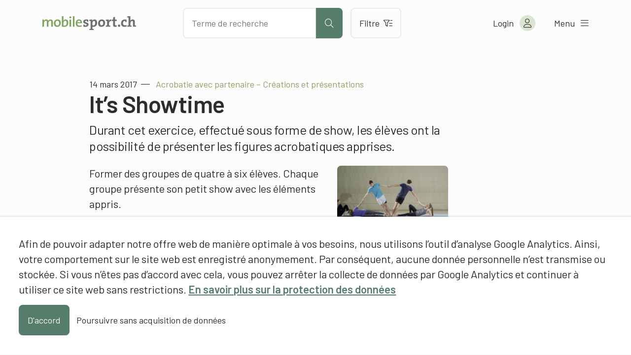

--- FILE ---
content_type: text/css
request_url: https://assets01.sdd1.ch/wp-content/themes/mobilesport/assets/styles/filter__0.css
body_size: 5005
content:
.lbwp-bullet-list-delimiter:before{content:"";display:list-item}b{font-weight:normal}button,input[type=submit]{cursor:pointer}nav li a,nav li a:hover,nav li a:active{text-decoration:none}sup,sub{vertical-align:baseline;position:relative;top:-0.4em}sub{top:.4em}:root{--mosp-apricot-100: #FEF9F1;--mosp-apricot-200: #FBEDD6;--mosp-apricot-300: #F6D49E;--mosp-apricot-400: #F2C275;--mosp-apricot-500: #C29B5E;--mosp-apricot-600: #917446;--mosp-apricot-700: #614E2F;--mosp-apricot-800: #302717;--mosp-coral-100: #FDF2EF;--mosp-coral-200: #F9D7D0;--mosp-coral-300: #F0A191;--mosp-coral-400: #EA7962;--mosp-coral-500: #BB614E;--mosp-coral-600: #8C493B;--mosp-coral-700: #5E3027;--mosp-coral-800: #2F1814;--mosp-green-100: #F3F6EF;--mosp-green-200: #DCE3D0;--mosp-green-300: #ACBE90;--mosp-green-400: #89A261;--mosp-green-500: #6E824E;--mosp-green-600: #52613A;--mosp-green-700: #374127;--mosp-green-800: #1B2013;--mosp-jade-100: #EEF2F0;--mosp-jade-200: #CCD8D3;--mosp-jade-300: #89A498;--mosp-jade-400: #567D6C;--mosp-jade-500: #456456;--mosp-jade-600: #344B41;--mosp-jade-700: #22322B;--mosp-jade-800: #111916;--mosp-lemon-100: #FFFDF3;--mosp-lemon-200: #FEF8DC;--mosp-lemon-300: #FEEEAD;--mosp-lemon-400: #FDE68A;--mosp-lemon-500: #CAB86E;--mosp-lemon-600: #988A53;--mosp-lemon-700: #655C37;--mosp-lemon-800: #332E1C;--mosp-silver-100: #FCFCFC;--mosp-silver-200: #F7F7F7;--mosp-silver-300: #EBEBEB;--mosp-silver-400: #E3E3E3;--mosp-silver-500: #B6B6B6;--mosp-silver-600: #888888;--mosp-silver-700: #5B5B5B;--mosp-silver-800: #2D2D2D;--mosp-slate-100: #EDEFF0;--mosp-slate-200: #C8CFD3;--mosp-slate-300: #7E9098;--mosp-slate-400: #46606C;--mosp-slate-500: #384D56;--mosp-slate-600: #2A3A41;--mosp-slate-700: #1C262B;--mosp-slate-800: #0E1316;--mosp-border-color: var(--mosp-silver-300);--mosp-default-border-radius: 8px;--s03-default-border-radius: var(--mosp-default-border-radius);--s03-spacing-unit: 1.25rem;--s03-default-element-border-color: var(--mosp-border-color);--s03-primary-color: var(--mosp-jade-400);--s03-primary-hover-color: var(--mosp-jade-500);--s03-on-primary-color: #fff;--s03-primary-light-color: var(--mosp-jade-300);--s03-secondary-color: var(--mosp-coral-400);--s03-button-list-link-color: var(--s03-primary-color);--s03-toc-border-color: var(--mosp-border-color);--s03-toc-border-width: 2px;--s03-a4a-link-color: var(--mosp-slate-100);--s03-a4a-link-background: var(--mosp-jade-500);--s03-a4a-link-border-color: var(--mosp-jade-500)}::selection{background:var(--mosp-jade-200)}::-moz-selection{background:var(--mosp-jade-200)}.fade{transition:opacity .15s linear}@media(prefers-reduced-motion: reduce){.fade{transition:none}}.fade:not(.show){opacity:0}.collapse:not(.show){display:none}.collapsing{height:0;overflow:hidden;transition:height .35s ease}@media(prefers-reduced-motion: reduce){.collapsing{transition:none}}.collapsing.collapse-horizontal{width:0;height:auto;transition:width .35s ease}@media(prefers-reduced-motion: reduce){.collapsing.collapse-horizontal{transition:none}}:root{--s03-h1-base-font-family: var(--s03-heading-font-family);--s03-h1-base-font-color: var(--s03-heading-font-color);--s03-h1-base-font-size: 36px;--s03-h1-base-font-weight: var(--s03-heading-font-weight);--s03-h1-base-letter-spacing: -1px;--s03-h1-base-line-height: 1.25;--s03-h1-base-margin-bottom: 2rem;--s03-h1-md-font-family: var(--s03-h1-base-font-family);--s03-h1-md-font-color: var(--s03-h1-base-font-color);--s03-h1-md-font-size: var(--s03-h1-base-font-size);--s03-h1-md-font-weight: var(--s03-h1-base-font-weight);--s03-h1-md-letter-spacing: var(--s03-h1-base-letter-spacing);--s03-h1-md-line-height: var(--s03-h1-base-line-height);--s03-h1-md-margin-bottom: var(--s03-h1-base-margin-bottom);--s03-h1-lg-font-family: var(--s03-h1-base-font-family);--s03-h1-lg-font-color: var(--s03-h1-base-font-color);--s03-h1-lg-font-size: 48px;--s03-h1-lg-font-weight: var(--s03-h1-base-font-weight);--s03-h1-lg-letter-spacing: var(--s03-h1-base-letter-spacing);--s03-h1-lg-line-height: var(--s03-h1-base-line-height);--s03-h1-lg-margin-bottom: 2rem;--s03-h2-base-font-family: var(--s03-heading-font-family);--s03-h2-base-font-color: var(--s03-heading-font-color);--s03-h2-base-font-size: 28px;--s03-h2-base-font-weight: var(--s03-heading-font-weight);--s03-h2-base-letter-spacing: -1px;--s03-h2-base-line-height: 1.25;--s03-h2-base-margin-bottom: 1rem;--s03-h2-md-font-family: var(--s03-h2-base-font-family);--s03-h2-md-font-color: var(--s03-h2-base-font-color);--s03-h2-md-font-size: var(--s03-h2-base-font-size);--s03-h2-md-font-weight: var(--s03-h2-base-font-weight);--s03-h2-md-letter-spacing: var(--s03-h2-base-letter-spacing);--s03-h2-md-line-height: var(--s03-h2-base-line-height);--s03-h2-md-margin-bottom: var(--s03-h2-base-margin-bottom);--s03-h2-lg-font-family: var(--s03-h2-base-font-family);--s03-h2-lg-font-color: var(--s03-h2-base-font-color);--s03-h2-lg-font-size: 36px;--s03-h2-lg-font-weight: var(--s03-h2-base-font-weight);--s03-h2-lg-letter-spacing: var(--s03-h2-base-letter-spacing);--s03-h2-lg-line-height: var(--s03-h2-base-line-height);--s03-h2-lg-margin-bottom: 1.5rem;--s03-h3-base-font-family: var(--s03-heading-font-family);--s03-h3-base-font-color: var(--s03-heading-font-color);--s03-h3-base-font-size: 20px;--s03-h3-base-font-weight: var(--s03-heading-font-weight);--s03-h3-base-letter-spacing: -0.5px;--s03-h3-base-line-height: 1.25;--s03-h3-base-margin-bottom: 1rem;--s03-h3-md-font-family: var(--s03-h3-base-font-family);--s03-h3-md-font-color: var(--s03-h3-base-font-color);--s03-h3-md-font-size: var(--s03-h3-base-font-size);--s03-h3-md-font-weight: var(--s03-h3-base-font-weight);--s03-h3-md-letter-spacing: var(--s03-h3-base-letter-spacing);--s03-h3-md-line-height: var(--s03-h3-base-line-height);--s03-h3-md-margin-bottom: var(--s03-h3-base-margin-bottom);--s03-h3-lg-font-family: var(--s03-h3-base-font-family);--s03-h3-lg-font-color: var(--s03-h3-base-font-color);--s03-h3-lg-font-size: 24px;--s03-h3-lg-font-weight: var(--s03-h3-base-font-weight);--s03-h3-lg-letter-spacing: var(--s03-h3-base-letter-spacing);--s03-h3-lg-line-height: var(--s03-h3-base-line-height);--s03-h3-lg-margin-bottom: 1.25rem;--s03-h4-base-font-family: var(--s03-heading-font-family);--s03-h4-base-font-color: var(--s03-heading-font-color);--s03-h4-base-font-size: 16px;--s03-h4-base-font-weight: var(--s03-heading-font-weight);--s03-h4-base-letter-spacing: 0;--s03-h4-base-line-height: 1.25;--s03-h4-base-margin-bottom: 1rem;--s03-h4-md-font-family: var(--s03-h4-base-font-family);--s03-h4-md-font-color: var(--s03-h4-base-font-color);--s03-h4-md-font-size: var(--s03-h4-base-font-size);--s03-h4-md-font-weight: var(--s03-h4-base-font-weight);--s03-h4-md-letter-spacing: var(--s03-h4-base-letter-spacing);--s03-h4-md-line-height: var(--s03-h4-base-line-height);--s03-h4-md-margin-bottom: var(--s03-h4-base-margin-bottom);--s03-h4-lg-font-family: var(--s03-h4-base-font-family);--s03-h4-lg-font-color: var(--s03-h4-base-font-color);--s03-h4-lg-font-size: var(--s03-h4-base-font-size);--s03-h4-lg-font-weight: var(--s03-h4-base-font-weight);--s03-h4-lg-letter-spacing: var(--s03-h4-base-letter-spacing);--s03-h4-lg-line-height: var(--s03-h4-base-line-height);--s03-h4-lg-margin-bottom: var(--s03-h4-base-margin-bottom);--s03-link-underline-initial-size: 100% 5%;--s03-link-underline-background-color: var(--s03-primary-color);--s03-link-underline-hover-background-color: var(--s03-primary-color);--s03-link-underline-text-color: inherit;--s03-link-underline-hover-text-color: var(--s03-on-primary-color);--s03-btn-base-padding: 8px 1rem;--s03-btn-base-font-size: 1rem;--s03-btn-base-font-weight: normal;--s03-btn-base-line-height: 1.5}:root{--aboon-addon-product-border-color: var(--s03-default-layout-border-color);--aboon-bulk-pricing-border-color: var(--s03-default-layout-border-color)}.archive main>.container:first-child header h2{color:var(--s03-secondary-color)}.wp-block-product-filter{width:100%;padding-right:var(--bs-gutter-x, 16px);padding-left:var(--bs-gutter-x, 16px);margin-right:auto;margin-left:auto}@media(min-width: 576px){.wp-block-product-filter{max-width:500px}}@media(min-width: 768px){.wp-block-product-filter{max-width:720px}}@media(min-width: 992px){.wp-block-product-filter{max-width:920px}}@media(min-width: 1200px){.wp-block-product-filter{max-width:1140px}}@media(min-width: 1400px){.wp-block-product-filter{max-width:1440px}}.wp-block-product-filter .row>*{padding-left:calc(32px/2);padding-right:calc(32px/2)}.wp-block-product-filter i[class^=icon]{font-style:normal}.wp-block-product-filter .icon-sort,.wp-block-product-filter .icon-filter{margin-right:.5rem}.wp-block-product-filter .filter__reset{display:none}@media(max-width: 767.98px){.wp-block-product-filter .sort-label--desktop{display:none}}@media(min-width: 992px){.wp-block-product-filter .sort-label--mobile{display:none}}.filter__header{display:flex;justify-content:space-between;align-items:baseline}.filter__results{display:flex;align-items:center;width:auto}.filter__breacrumb li a{font-size:14px}.filter-expand--desktop{flex-shrink:0;width:100%;max-width:100%;padding-right:calc(var(--bs-gutter-x)*.5);padding-left:calc(var(--bs-gutter-x)*.5);margin-top:var(--bs-gutter-y);flex:0 0 auto;width:25%}.filter-expand--desktop a{display:block;padding:8px 0 8px 0;cursor:pointer;white-space:nowrap;margin-bottom:calc(32px/2);color:var(--s03-primary-color)}.filter-expand--desktop a:hover{text-decoration:none;color:var(--s03-primary-hover-color)}@media(max-width: 991.98px){.filter-expand--desktop{display:none}}.filter-expand--mobile a{padding-top:10px;padding-botom:10px;display:flex;align-items:center}.lbwp-wc-product .aboon-product-variant-container:not(.is-type-radio){display:none}@media(max-width: 767.98px){.lbwp-wc-product .aboon-product-variant-container.is-type-radio{display:none}}.lbwp-wc-product .lbwp-wc-sku{display:none}.single-filter .filter-nudge{display:inline-flex;white-space:nowrap;background:var(--s03-primary-color);color:var(--s03-on-primary-color);font-size:14px;line-height:1}.single-filter .filter-nudge__inner{padding:6px 10px}.single-filter .filter-nudge .nudge-counter{opacity:.5;margin-left:5px}.single-filter .filter-nudge .reset-according-filters{cursor:pointer;padding:6px 10px;border-left:1px solid #fff;display:flex;align-items:center}.filter-content__search{padding:15px 15px 0 15px}.filter-content__search input{width:100%}.filter-content__list{overflow-y:scroll}.filter-content__footer{padding:15px;border-top:1px solid var(--s03-default-element-border-color)}.filter-content__footer .btn{width:100%}.filter-item{position:relative;margin-bottom:10px}.filter-item label{width:100%;cursor:pointer}.filter-item label.disabled{opacity:.2;cursor:not-allowed}.filter-item input{display:none}.filter-item input:checked~div:after{opacity:1}.filter-item input:checked~div:before{background:var(--s03-primary-color);border:none}.filter-item.selected-some .filter-checkbox:after{height:2px;top:14px}.filter-checkbox{padding-left:30px}.filter-checkbox:before,.filter-checkbox:after{content:"";display:inline-block;position:absolute;left:0}.filter-checkbox:before{width:20px;height:20px;border:1px solid var(--s03-default-element-border-color);top:4px;border-radius:4px}.filter-checkbox:after{width:10px;height:10px;background:#fff;top:10px;left:5px}.product-sort{position:relative;margin-top:1rem}.product-sort:after{content:"";position:absolute;background:#e3e3e3;height:1px;bottom:0;left:calc(32px/2);right:calc(32px/2)}.product-sort .shop-dropdown__inner{position:relative;cursor:pointer}.product-sort .shop-dropdown__content{position:absolute;top:calc(100% - 1px);left:0;width:100%;padding:0;background:#fff;border:1px solid var(--s03-default-element-border-color);opacity:0;visibility:hidden;z-index:99;transition:all .3s ease}.product-sort .shop-dropdown__content li{list-style:none;padding:8px;cursor:pointer}.product-sort .shop-dropdown__content li:hover{background:var(--s03-primary-color);color:#fff}.product-sort .shop-dropdown__entry--current{color:#fff;background:var(--s03-primary-color)}.product-sort .shop-dropdown--open .shop-dropdown__content{opacity:1;visibility:visible}.product-sort .sort-dropdown{width:auto;margin-left:auto}.product-sort .sort-dropdown+.filter__reset{margin-left:0}.product-sort .shop-dropdown__header{display:flex;align-items:center;justify-content:center;border-top:none;border-left:none;border-right:none;padding:8px}.product-sort .shop-dropdown__header:after{display:none}@media(min-width: 768px){.product-sort .shop-dropdown__header{justify-content:left;border-bottom:0}}@keyframes skeleton-shine{0%{background-position:-100px}40%,100%{background-position:400px}}.lbwp-wc__no-results{display:none}.lbwp-wc__no-results.show{display:block}.single-filter__title{padding-bottom:10px}.single-filter__title h1{margin-bottom:0}.filter__breacrumb{margin-bottom:0px;font-weight:600}.filter__breacrumb .delimiter{padding:0px 5px}.filter__breacrumb li{display:inline-block}.lbwp-wc__loading-skeleton{display:none}.lbwp-wc__loading-skeleton.loading{display:block}.lbwp-wc__loading-product{flex-shrink:0;width:100%;max-width:100%;padding-right:calc(var(--bs-gutter-x)*.5);padding-left:calc(var(--bs-gutter-x)*.5);margin-top:var(--bs-gutter-y);flex:0 0 auto;width:100%;margin-bottom:32px}@media(min-width: 768px){.lbwp-wc__loading-product{flex:0 0 auto;width:50%}}@media(min-width: 992px){.lbwp-wc__loading-product{flex:0 0 auto;width:33.33333333%}}@media(min-width: 1200px){.lbwp-wc__loading-product{flex:0 0 auto;width:25%}}.lbwp-wc__loading-product .skeleton-image,.lbwp-wc__loading-product .skeleton-title,.lbwp-wc__loading-product .skeleton-dropdown,.lbwp-wc__loading-product .skeleton-button{background:var(--s03-background-light);animation:skeleton-shine 1.5s infinite ease-in-out;background-image:linear-gradient(90deg, #f9f9f9 0px, #f3f3f3 60px, #f9f9f9 120px);background-size:600px;border-radius:4px}.lbwp-wc__loading-product .skeleton-image{padding-bottom:56.26%;margin-bottom:1rem}.lbwp-wc__loading-product .skeleton-title{width:100%;height:30px}.lbwp-wc__loading-product .skeleton-footer{padding-top:1rem;display:flex;align-items:center;justify-content:space-between}.lbwp-wc__loading-product .skeleton-dropdown{width:50%;height:50px}.lbwp-wc__loading-product .skeleton-button{width:20%;height:50px}@media(min-width: 992px){.wp-block-product-filter{margin:0 auto}}@media(min-width: 992px)and (min-width: 576px){.wp-block-product-filter{max-width:500px}}@media(min-width: 992px)and (min-width: 768px){.wp-block-product-filter{max-width:720px}}@media(min-width: 992px)and (min-width: 992px){.wp-block-product-filter{max-width:920px}}@media(min-width: 992px)and (min-width: 1200px){.wp-block-product-filter{max-width:1140px}}@media(min-width: 992px)and (min-width: 1400px){.wp-block-product-filter{max-width:1440px}}@media(min-width: 992px){.wp-block-product-filter .open-filter__wrapper,.wp-block-product-filter .filter-entrypoint{display:none}.wp-block-product-filter .filter__reset{display:flex;align-items:center;margin-left:auto;padding-left:0;padding-right:0;width:auto}.wp-block-product-filter .filter-button__reset{display:inline-flex;align-items:baseline;column-gap:8px}.lbwp-wc__product-filter{margin-top:10px;display:flex}.single-filter{flex-shrink:0;width:100%;max-width:100%;padding-right:calc(var(--bs-gutter-x)*.5);padding-left:calc(var(--bs-gutter-x)*.5);margin-top:var(--bs-gutter-y);flex:0 0 auto;width:25%}.single-filter .single-filter__header i:before{transform-origin:center center;transition:.25s ease}.single-filter--open .single-filter__header i:before{transform:rotate(180deg)}.single-filter--open .single-filter__content{visibility:visible;opacity:1;top:calc(100% - 1px);z-index:10}.single-filter--selected .single-filter__header{border:1px solid var(--s03-primary-color)}.single-filter__header{position:relative;padding:8px 30px 8px 8px;border:1px solid var(--s03-default-element-border-color);cursor:pointer;border-radius:0;white-space:nowrap;margin-bottom:calc(32px/2)}.single-filter__header .filter-caret{position:absolute;top:0;right:0;bottom:0;width:30px;display:flex;align-items:center;justify-content:center;font-weight:300;pointer-events:none;transition:.25s ease}.single-filter__header .filter-icon{display:none}.single-filter__header .filter-title{display:inline-block;margin-right:auto;white-space:nowrap;overflow:hidden;text-overflow:ellipsis}.single-filter__headerbar{display:flex;align-items:center}.single-filter__inner{position:relative}.single-filter__content{position:absolute;top:150%;width:100%;visibility:hidden;opacity:0;background:#fff;border:1px solid var(--s03-default-element-border-color);border-radius:0;z-index:-1;transition:.25s ease;height:400px;display:flex;flex-direction:column;flex:1 1 0;min-height:0}.filter-content__list{margin-top:15px;padding-left:15px;padding-right:15px;overflow-y:scroll}.filter-content__footer{margin-top:auto}.subcategory-item{margin-left:20px}.filter-checkbox:before{width:20px;height:20px;top:4px}.filter-checkbox:after{width:10px;height:10px;top:9px;left:5px}}.filter-caret{display:none}@media(max-width: 991.98px){.open-filter__wrapper{display:flex;margin-top:10px}.open-filter .filter-button{padding:9px 10px;border:1px solid var(--s03-default-element-border-color);border-radius:var(--s03-default-border-radius);cursor:pointer;line-height:1}.open-filter .filter-button__open{flex-grow:1;text-align:left;display:flex;align-items:center}.open-filter .filter-button__open i{margin-right:5px}.open-filter .filter-button__reset{margin-left:10px}.single-filter.filter-entrypoint{z-index:1001}.single-filter{padding:0;display:none;position:fixed;width:100vw;height:100%;top:0;left:0;background:#fff;z-index:1002}.single-filter--open{display:block}.single-filter__inner{height:100%;max-height:100vh;display:flex;flex-direction:column}.admin-bar .single-filter__inner{padding-top:46px}.single-filter__content{display:flex;flex-direction:column;flex:1 1 0;min-height:0}.single-filter__header{padding:30px 15px 5px 15px}.single-filter__headerbar{position:relative;display:flex}.single-filter__headerbar .filter-nudge{display:none}.filter-content__list{padding-top:15px;padding-left:15px;padding-right:15px}.filter-content__footer{background:#fff;margin-top:auto}.filter-summary{margin-top:20px;margin-bottom:20px;padding-left:15px;padding-right:15px;display:flex;justify-content:space-between}.filter-summary__number--active{color:var(--s03-primary-color)}.filter-summary__reset{color:var(--s03-body-font-color)}.filter-summary__reset:hover{text-decoration:none}.filter-item{margin-bottom:15px}.filter-item.subcategory-item{margin-left:1.125rem}.filter-checkbox{padding-left:40px;min-height:30px;display:flex;align-items:center}.filter-checkbox:before{width:30px;height:30px;top:0}.filter-checkbox:after{width:14px;height:14px;top:8px;left:8px}.filter-icon{display:flex;align-items:center;justify-content:center;cursor:pointer}.filter-icon__back{margin-right:10px}.filter-icon__close{position:absolute;right:0;top:50%;transform:translateY(-50%)}.filter-title{font-family:var(--s03-h3-base-font-family);font-size:var(--s03-h3-base-font-size);font-weight:var(--s03-h3-base-font-weight);letter-spacing:var(--s03-h3-base-letter-spacing);line-height:var(--s03-h3-base-line-height);margin-bottom:var(--s03-h3-base-margin-bottom);--s03-h3-base-margin-bottom: 0;--s03-h3-md-margin-bottom: 0;--s03-h3-lg-margin-bottom: 0}}@media(max-width: 991.98px)and (min-width: 768px){.filter-title{font-family:var(--s03-h3-md-font-family);font-size:var(--s03-h3-md-font-size);font-weight:var(--s03-h3-md-font-weight);letter-spacing:var(--s03-h3-md-letter-spacing);line-height:var(--s03-h3-md-line-height);margin-bottom:var(--s03-h3-md-margin-bottom)}}@media(max-width: 991.98px)and (min-width: 992px){.filter-title{font-family:var(--s03-h3-lg-font-family);font-size:var(--s03-h3-lg-font-size);font-weight:var(--s03-h3-lg-font-weight);letter-spacing:var(--s03-h3-lg-letter-spacing);line-height:var(--s03-h3-lg-line-height);margin-bottom:var(--s03-h3-lg-margin-bottom)}}@media(max-width: 991.98px){.filter-entrypoint .filter-icon__back{display:none}.entrypoint-list{list-style-type:none;padding:0}.entrypoint-list__entry{border-bottom:1px solid var(--s03-default-element-border-color)}.entrypoint-list__entry:first-child{border-top:1px solid var(--s03-default-element-border-color)}.entrypoint-list .list-entry__inner{padding-top:10px;padding-bottom:10px;position:relative;display:flex;align-items:center;justify-content:space-between;color:var(--s03-body-font-color)}.entrypoint-list .list-entry__inner:hover{text-decoration:none}.entrypoint-list .list-entry__title{display:inline-block;margin-right:auto;white-space:nowrap;overflow:hidden;text-overflow:ellipsis}.entrypoint-list .list-entry__arrow{padding-left:10px;padding-right:10px;display:flex;align-items:center;justify-content:center;line-height:1}}.lbwp-wc__product-listing{margin-top:60px}.lbwp-wc__product-listing .lbwp-wc-product{margin-bottom:20px;flex-shrink:0;width:100%;max-width:100%;padding-right:calc(var(--bs-gutter-x)*.5);padding-left:calc(var(--bs-gutter-x)*.5);margin-top:var(--bs-gutter-y);flex:0 0 auto;width:50%;--bs-gutter-x: 60px}@media(min-width: 576px)and (max-width: 767.98px){.lbwp-wc__product-listing .lbwp-wc-product:nth-child(2n){border-left:1px solid var(--s03-default-element-border-color)}}@media(min-width: 768px)and (max-width: 991.98px){.lbwp-wc__product-listing .lbwp-wc-product:nth-child(2n){border-left:1px solid var(--s03-default-element-border-color)}}@media(min-width: 992px){.lbwp-wc__product-listing .lbwp-wc-product{flex:0 0 auto;width:33.33333333%;margin-bottom:60px}}@media(min-width: 992px)and (max-width: 1199.98px){.lbwp-wc__product-listing .lbwp-wc-product:nth-child(2n){border-left:1px solid var(--s03-default-element-border-color);border-right:1px solid var(--s03-default-element-border-color)}}@media(min-width: 1200px){.lbwp-wc__product-listing .lbwp-wc-product{flex:0 0 auto;width:25%;border-right:1px solid var(--s03-default-element-border-color)}.lbwp-wc__product-listing .lbwp-wc-product:nth-child(4n){border-right:none}}.lbwp-wc-product__inner{height:100%;display:flex;flex-direction:column}@media(min-width: 992px)and (hover: hover){.lbwp-wc-product__inner:hover .product-footer .hide{visibility:visible;opacity:1}.lbwp-wc-product__inner:hover .lbwp-wc-product__info-header .product-availability span{width:auto;visibility:visible;opacity:1}}.lbwp-wc-product__image{margin-bottom:20px;padding-bottom:100%;background:#fff;border-bottom:1px solid var(--s03-default-element-border-color);position:relative}.lbwp-wc-product__image figure{position:absolute;top:0;left:0;bottom:0;right:0;margin-bottom:0}.lbwp-wc-product__image a{display:flex;height:100%;justify-content:center;align-items:center}.lbwp-wc-product__image img{max-height:100%;height:auto;width:auto}.lbwp-wc-product__info-header{display:flex;justify-content:space-between;align-items:baseline}.lbwp-wc-product__info-header .product-availability{position:relative;cursor:help}.lbwp-wc-product__info-header .product-availability:hover .availability__text{visibility:visible;opacity:1}.lbwp-wc-product__info-header .product-availability .indicator__wrapper{margin:0;padding:10px 0 10px 10px;display:flex;align-items:center;line-height:1;font-size:1rem;overflow:hidden}.lbwp-wc-product__info-header .product-availability span{margin-left:5px}@media(min-width: 576px)and (hover: hover){.lbwp-wc-product__info-header .product-availability span{white-space:nowrap;transition:.5s ease;opacity:0;visibility:hidden;width:0}}.lbwp-wc-product__info-header .product-availability .availability__text{position:absolute;top:100%;right:0;visibility:hidden;opacity:0;background:#fff;border:1px solid var(--s03-default-element-border-color);box-shadow:0 10px 30px 0 rgba(227,227,227,.4);padding:15px;z-index:1000;width:280px;font-size:1rem;transition:.25s ease}@media(hover: hover){.lbwp-wc-product__info-header .product-availability .availability__text{transition-delay:.25s}}.lbwp-wc-product__content{flex-grow:1;display:flex;flex-direction:column}.lbwp-wc-product .product-price{margin-bottom:5px}.lbwp-wc-product .product-price bdi{font-weight:600}.lbwp-wc-product .product-price__current{color:var(--s03-primary-color)}.lbwp-wc-product__image{border-bottom:none}.lbwp-wc-product .product-description h3{font-size:18px;line-height:1.5;letter-spacing:0;font-weight:normal !important}@media(max-width: 575.98px){.lbwp-wc-product .product-description h3{font-size:1rem}}.lbwp-wc-product .product-description h3 a:hover{color:inherit}.lbwp-wc-product .product-description p{color:var(--s03-accent-font-color);font-size:1rem}.lbwp-wc-product .product-description .product-brand{display:inline-block;font-weight:400}.lbwp-wc-product .product-footer{margin-top:auto;padding-bottom:20px;border-bottom:1px solid var(--s03-primary-color);display:flex;justify-content:flex-end}.lbwp-wc-product .product-footer .product-to-list{margin-left:5px}.lbwp-wc-product .product-footer input{width:52px;padding:0 0 0 .5rem;margin-left:5px}.lbwp-wc-product .product-footer input[type=number]{border-color:var(--s03-primary-color);padding:.5rem 0 .5rem .5rem;line-height:1}.lbwp-wc-product .product-footer .availability-text{font-size:14px;color:var(--s03-secondary-color);margin-right:auto}.lbwp-wc-product .product-footer .btn:hover:after{width:125%}.lbwp-wc-product .product-footer .btn .lbwp-svg-icon,.lbwp-wc-product .product-footer .btn i{margin:0;transition:.25s ease}.lbwp-wc-product .product-footer .btn.adding-to-cart{background:var(--s03-primary-color);position:relative;display:flex;align-items:center;justify-content:center}.lbwp-wc-product .product-footer .btn.adding-to-cart .lbwp-svg-icon,.lbwp-wc-product .product-footer .btn.adding-to-cart i,.lbwp-wc-product .product-footer .btn.adding-to-cart:after{opacity:0;visibility:hidden}@keyframes spin{0%{transform:rotate(0deg)}100%{transform:rotate(360deg)}}.lbwp-wc-product .product-footer .btn.adding-to-cart:before{content:"";position:absolute;width:24px;height:24px;border-radius:50%;border:4px solid hsla(0,0%,100%,.25);border-top-color:#fff;animation:spin 1s infinite linear}@media(min-width: 992px)and (hover: hover){.lbwp-wc-product .product-footer .hide{transition:.25s ease;opacity:0;visibility:hidden}}.lbwp-wc-product .product-cart__wrapper{margin-left:5px}.lbwp-wc-product .product-cart__wrapper a{height:100%}.lbwp-wc-product .product-dropdown{flex-grow:1;min-width:0}.lbwp-wc-product.lbwp-product-outofstock .shop-dropdown{display:none}/*# sourceMappingURL=filter.css.map */
